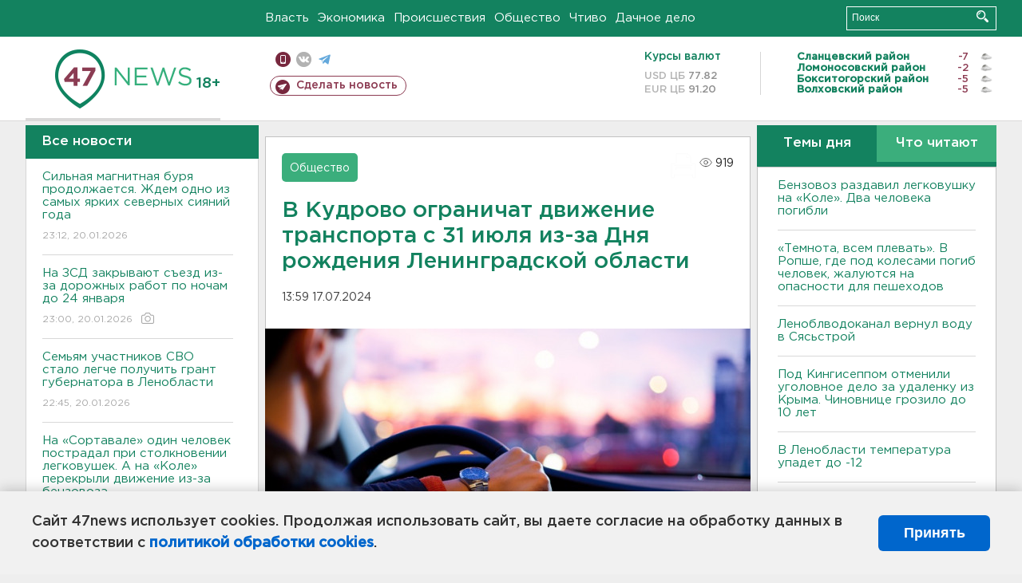

--- FILE ---
content_type: text/html; charset=UTF-8
request_url: https://47news.ru/who/collect/
body_size: 224
content:
{"status":"install","message":"","id":"254109","unique":0,"recordVisitInMemoryCache":true,"updateArticleStats":true,"nviews":919,"nviews_day":428,"nviews_today":365,"recordVisitUnique":true}

--- FILE ---
content_type: text/json; charset=utf-8
request_url: https://ssp.24smi.net/yhb
body_size: 2744
content:
{"bids":[{"displayCode":"(function (w, d) {var s = d.createElement('script');s.async = true;s.src = 'https://jsn.24smi.net/smi87.js';d.body.appendChild(s);(w.smiq = w.smiq || []).push({element: d.getElementById('adfox_163040815907993674'),blockId: 35219,yhb: true,yhbPrice: 1.5438,force: true,config: JSON.parse(\"{\\\"version\\\":\\\"2\\\",\\\"template_src\\\":\\\"https://jsn.24smi.net/f/c/35219/36216.js?t=1759485635\\\",\\\"device_target\\\":[{\\\"enabled\\\":true,\\\"type\\\":\\\"mobile\\\",\\\"width\\\":480},{\\\"enabled\\\":true,\\\"type\\\":\\\"tablet\\\",\\\"width\\\":1024},{\\\"enabled\\\":true,\\\"type\\\":\\\"desktop\\\"}],\\\"check_visibility\\\":true,\\\"shadow_dom\\\":true,\\\"renderer_src\\\":\\\"https://jsn.24smi.net/v2-renderer/31.js\\\",\\\"lazy_image\\\":true,\\\"dynamic_size\\\":true,\\\"data_url\\\":\\\"ssp11.24smi.net/rtb/v2/ad\\\",\\\"smi_uid\\\":\\\"ynSd4GzEV\\\",\\\"check_teaser_visibility\\\":true,\\\"show_id\\\":\\\"a60320d7-1930-4929-85d3-a89429ed74a2\\\",\\\"teaser_visibility_url\\\":\\\"dsp12.24smi.net/collect_teaser\\\",\\\"template_id\\\":36216,\\\"available_banner_sizes\\\":[{\\\"width\\\":250,\\\"height\\\":250},{\\\"width\\\":480,\\\"height\\\":320},{\\\"width\\\":200,\\\"height\\\":200},{\\\"width\\\":320,\\\"height\\\":50},{\\\"width\\\":300,\\\"height\\\":250},{\\\"width\\\":320,\\\"height\\\":100},{\\\"width\\\":336,\\\"height\\\":280},{\\\"width\\\":970,\\\"height\\\":250},{\\\"width\\\":640,\\\"height\\\":360},{\\\"width\\\":160,\\\"height\\\":600},{\\\"width\\\":320,\\\"height\\\":250},{\\\"width\\\":240,\\\"height\\\":400},{\\\"width\\\":300,\\\"height\\\":300},{\\\"width\\\":300,\\\"height\\\":600},{\\\"width\\\":320,\\\"height\\\":480},{\\\"width\\\":600,\\\"height\\\":500},{\\\"width\\\":240,\\\"height\\\":600},{\\\"width\\\":640,\\\"height\\\":300},{\\\"width\\\":300,\\\"height\\\":500}],\\\"config\\\":\\\"{}\\\",\\\"visibility_url\\\":\\\"dsp12.24smi.net/collect\\\"}\"),data: JSON.parse(\"{\\\"news\\\":[{\\\"id\\\":8636633,\\\"cid\\\":11095,\\\"title\\\":\\\"Нужны ли вам друзья после 50: глубокая цитата Бехтеревой\\\",\\\"url\\\":\\\"https://adwile.com/top/in/8636633/60831/?chash=ynSd4GzEV\\\\u0026i=35219\\\\u0026p=gAAAAABpcB5I-2c869PnLAhO3oe53x8JGhlz-Vt85DRMKBSSIRW14FdGWEjd0VEjf1TMIijsmxAZrwTi8lGCzWDCGlKN_l0_bdENsAB6_9Kw1p3kclvHGvY%3D\\\\u0026r=gAAAAABpcB5I_Ymh0AMQHZHmMKBseKVfLgIS20i8iWBGzIkRcK0iiWV_ni2o0_w8lOCZ98PsU0XV_OCbQv6T_wf8WDUc0quK1Q%3D%3D\\\\u0026show_id=a60320d7-1930-4929-85d3-a89429ed74a2\\\\u0026smi_uid=ynSd4GzEV\\\\u0026subid_algo=logreg_default_ad_hb_v0\\\\u0026subid_hist=vishist\\\\u0026subid_isbid=isbid_1\\\\u0026subid_pm=pm_1\\\\u0026subid_yhb=yhb_1\\\\u0026template_id=36216\\\\u0026utm_medium=cpc\\\\u0026utm_source=60831\\\",\\\"img\\\":\\\"https://img2.24smi.net/100_100/e/3/e35daf18496ed07aa340f9b3aab9d961.jpeg\\\",\\\"name\\\":\\\"Агрегатор 24СМИ\\\",\\\"icp\\\":\\\"37,37,33\\\",\\\"crid\\\":\\\"8636633\\\"}],\\\"settings\\\":{\\\"checkVisibility\\\":true,\\\"useSlider\\\":false,\\\"billingNoticeUrl\\\":\\\"https://ssp11.24smi.net/rtb/v2/bn?id=685621ee-b5be-4770-8d7e-4e76e465cfcc\\\",\\\"cmUrls\\\":[\\\"https://cm.pxltag.com/sync?platform_id=e8ab3b1c90494e6195eea5afa9b47bd7\\\\u0026external_id=ynSd4GzEV\\\",\\\"https://lbs-eu1.ads.betweendigital.com/match?bidder_id=45802\\\\u0026external_user_id=ynSd4GzEV\\\\u0026external_matching=1\\\\u0026forward=1\\\",\\\"https://mc.acint.net/rmatch?dp=475\\\\u0026r=https%3A%2F%2Fcm.pxltag.com%2Fsync%3Fplatform_id%3D63769%26external_id%3D%24%7BUSER_ID%7D\\\",\\\"https://sp.kombinat.digital/cm?ssp=adwile\\\\u0026redirect_url=https%3A%2F%2Fcm.pxltag.com%2Fsync%3Fplatform_id%3D63840%26external_id%3D%7Buid%7D\\\",\\\"https://cm.pxltag.com/rsync?platform_id=63849\\\\u0026sync_url=https%3A%2F%2Fa.utraff.com%2Fsync%3Fssp%3D3785%26id%3D%7Binner_id%7D\\\",\\\"https://cm.pxltag.com/rsync?platform_id=63859\\\\u0026sync_url=https%3A%2F%2Fexchange.buzzoola.com%2Fcookiesync%2Fssp%2Fadwile%3Fuid%3D%7Binner_id%7D\\\",\\\"https://a.giraff.io/rtb/sync?ssp=adwile-ssp\\\\u0026redirect=https%3A%2F%2Fcm.pxltag.com%2Fsync%3Fplatform_id%3D63867%26external_id%3D%24%7BUID%7D\\\",\\\"https://cm.pxltag.com/rsync?platform_id=63621\\\\u0026sync_url=https%3A%2F%2Flbs-eu1.ads.betweendigital.com%2Fmatch%3Fbidder_id%3D45802%26external_user_id%3D%7Binner_id%7D%26external_matching%3D1%26forward%3D1\\\"],\\\"diUrls\\\":[\\\"https://dsp11.24smi.net/di?id=a60320d7-1930-4929-85d3-a89429ed74a2\\\"]}}\")});})(window, document);","id":"adfox_163040815907993674","cpm":1.5438,"currency":"RUB","codeType":"js","placementId":"35219","size":{"width":100,"height":100},"disableFullscreen":true},{"displayCode":"(function (w, d) {var s = d.createElement('script');s.async = true;s.src = 'https://jsn.24smi.net/smi87.js';d.body.appendChild(s);(w.smiq = w.smiq || []).push({element: d.getElementById('adfox_mob1'),blockId: 35221,yhb: true,yhbPrice: 1.1205,force: true,config: JSON.parse(\"{\\\"version\\\":\\\"2\\\",\\\"template_src\\\":\\\"https://jsn.24smi.net/b/f/35221/36219.js?t=1759489787\\\",\\\"device_target\\\":[{\\\"enabled\\\":true,\\\"type\\\":\\\"mobile\\\",\\\"width\\\":480},{\\\"enabled\\\":true,\\\"type\\\":\\\"tablet\\\",\\\"width\\\":1024},{\\\"enabled\\\":true,\\\"type\\\":\\\"desktop\\\"}],\\\"check_visibility\\\":true,\\\"shadow_dom\\\":true,\\\"renderer_src\\\":\\\"https://jsn.24smi.net/v2-renderer/31.js\\\",\\\"lazy_image\\\":true,\\\"dynamic_size\\\":true,\\\"data_url\\\":\\\"ssp11.24smi.net/rtb/v2/ad\\\",\\\"smi_uid\\\":\\\"ynSd4GzEV\\\",\\\"check_teaser_visibility\\\":true,\\\"show_id\\\":\\\"abfc8a56-8368-4c40-8a2d-4f5c74f63436\\\",\\\"teaser_visibility_url\\\":\\\"dsp12.24smi.net/collect_teaser\\\",\\\"template_id\\\":36219,\\\"is_smart_banner\\\":true,\\\"banner_sizes\\\":[{\\\"width\\\":300,\\\"height\\\":250}],\\\"available_banner_sizes\\\":[{\\\"width\\\":970,\\\"height\\\":250},{\\\"width\\\":640,\\\"height\\\":360},{\\\"width\\\":160,\\\"height\\\":600},{\\\"width\\\":320,\\\"height\\\":250},{\\\"width\\\":240,\\\"height\\\":400},{\\\"width\\\":300,\\\"height\\\":300},{\\\"width\\\":300,\\\"height\\\":600},{\\\"width\\\":320,\\\"height\\\":480},{\\\"width\\\":600,\\\"height\\\":500},{\\\"width\\\":240,\\\"height\\\":600},{\\\"width\\\":640,\\\"height\\\":300},{\\\"width\\\":300,\\\"height\\\":500},{\\\"width\\\":250,\\\"height\\\":250},{\\\"width\\\":480,\\\"height\\\":320},{\\\"width\\\":200,\\\"height\\\":200},{\\\"width\\\":320,\\\"height\\\":50},{\\\"width\\\":300,\\\"height\\\":250},{\\\"width\\\":320,\\\"height\\\":100},{\\\"width\\\":336,\\\"height\\\":280}],\\\"config\\\":\\\"{}\\\",\\\"visibility_url\\\":\\\"dsp12.24smi.net/collect\\\"}\"),data: JSON.parse(\"{\\\"news\\\":[{\\\"id\\\":8608966,\\\"cid\\\":11095,\\\"title\\\":\\\"Не овсянка и пшенка: ученые выявили «кашу долголетия»\\\",\\\"url\\\":\\\"https://adwile.com/top/in/8608966/60831/?chash=ynSd4GzEV\\\\u0026i=35221\\\\u0026p=gAAAAABpcB5IHMZGH3spGULYm-njflC0JNul628qIAzJdrwCvtmXYhgIviGZ0fDg3RCa1jZw9zVsIcPo1cVQiw0zVuvn1Z4yLdwqS443X9tiNY2jxtuY0_I%3D\\\\u0026r=gAAAAABpcB5I8CLd_fxzdb0xnAYaC1T9d0X0nXRVYFacVUIquw1rInC8XHNsWwhxBeZmqzMXIsvyOr7_z5mQ211dDs5_ushhNQ%3D%3D\\\\u0026show_id=abfc8a56-8368-4c40-8a2d-4f5c74f63436\\\\u0026smi_uid=ynSd4GzEV\\\\u0026subid_algo=logreg_default_ad_hb_v0\\\\u0026subid_hist=vishist\\\\u0026subid_isbid=isbid_1\\\\u0026subid_pm=pm_1\\\\u0026subid_yhb=yhb_1\\\\u0026template_id=36219\\\\u0026utm_medium=cpc\\\\u0026utm_source=60831\\\",\\\"img\\\":\\\"https://img2.24smi.net/100_100/9/e/9eccdd4bc2c3dc9a56918639733ad3e6.jpeg\\\",\\\"name\\\":\\\"Агрегатор 24СМИ\\\",\\\"icp\\\":\\\"84,47,25\\\",\\\"crid\\\":\\\"8608966\\\"}],\\\"settings\\\":{\\\"checkVisibility\\\":true,\\\"useSlider\\\":false,\\\"billingNoticeUrl\\\":\\\"https://ssp11.24smi.net/rtb/v2/bn?id=08c0d8a7-9c9c-4833-93a5-336e5b3f46e3\\\",\\\"cmUrls\\\":[\\\"https://cm.pxltag.com/sync?platform_id=e8ab3b1c90494e6195eea5afa9b47bd7\\\\u0026external_id=ynSd4GzEV\\\",\\\"https://lbs-eu1.ads.betweendigital.com/match?bidder_id=45802\\\\u0026external_user_id=ynSd4GzEV\\\\u0026external_matching=1\\\\u0026forward=1\\\",\\\"https://mc.acint.net/rmatch?dp=475\\\\u0026r=https%3A%2F%2Fcm.pxltag.com%2Fsync%3Fplatform_id%3D63769%26external_id%3D%24%7BUSER_ID%7D\\\",\\\"https://sp.kombinat.digital/cm?ssp=adwile\\\\u0026redirect_url=https%3A%2F%2Fcm.pxltag.com%2Fsync%3Fplatform_id%3D63840%26external_id%3D%7Buid%7D\\\",\\\"https://cm.pxltag.com/rsync?platform_id=63849\\\\u0026sync_url=https%3A%2F%2Fa.utraff.com%2Fsync%3Fssp%3D3785%26id%3D%7Binner_id%7D\\\",\\\"https://cm.pxltag.com/rsync?platform_id=63859\\\\u0026sync_url=https%3A%2F%2Fexchange.buzzoola.com%2Fcookiesync%2Fssp%2Fadwile%3Fuid%3D%7Binner_id%7D\\\",\\\"https://a.giraff.io/rtb/sync?ssp=adwile-ssp\\\\u0026redirect=https%3A%2F%2Fcm.pxltag.com%2Fsync%3Fplatform_id%3D63867%26external_id%3D%24%7BUID%7D\\\",\\\"https://cm.pxltag.com/rsync?platform_id=63621\\\\u0026sync_url=https%3A%2F%2Flbs-eu1.ads.betweendigital.com%2Fmatch%3Fbidder_id%3D45802%26external_user_id%3D%7Binner_id%7D%26external_matching%3D1%26forward%3D1\\\"],\\\"diUrls\\\":[\\\"https://dsp11.24smi.net/di?id=abfc8a56-8368-4c40-8a2d-4f5c74f63436\\\"]}}\")});})(window, document);","id":"adfox_mob1","cpm":1.1205,"currency":"RUB","codeType":"js","placementId":"35221","size":{"width":100,"height":100},"disableFullscreen":true},{"displayCode":"(function (w, d) {var s = d.createElement('script');s.async = true;s.src = 'https://jsn.24smi.net/smi87.js';d.body.appendChild(s);(w.smiq = w.smiq || []).push({element: d.getElementById('adfox_150421594263481305'),blockId: 35220,yhb: true,yhbPrice: 0.46480000000000005,force: true,config: JSON.parse(\"{\\\"version\\\":\\\"2\\\",\\\"template_src\\\":\\\"https://jsn.24smi.net/c/1/35220/36217.js?t=1757321998\\\",\\\"device_target\\\":[{\\\"enabled\\\":true,\\\"type\\\":\\\"mobile\\\",\\\"width\\\":480},{\\\"enabled\\\":true,\\\"type\\\":\\\"tablet\\\",\\\"width\\\":1024},{\\\"enabled\\\":true,\\\"type\\\":\\\"desktop\\\"}],\\\"check_visibility\\\":true,\\\"shadow_dom\\\":true,\\\"renderer_src\\\":\\\"https://jsn.24smi.net/v2-renderer/31.js\\\",\\\"lazy_image\\\":true,\\\"dynamic_size\\\":true,\\\"data_url\\\":\\\"ssp11.24smi.net/rtb/v2/ad\\\",\\\"smi_uid\\\":\\\"ynSd4GzEV\\\",\\\"check_teaser_visibility\\\":true,\\\"show_id\\\":\\\"b693ed2a-482c-4bb1-89aa-fa71e03053f6\\\",\\\"teaser_visibility_url\\\":\\\"dsp12.24smi.net/collect_teaser\\\",\\\"template_id\\\":36217,\\\"is_smart_banner\\\":true,\\\"banner_sizes\\\":[{\\\"width\\\":320,\\\"height\\\":100}],\\\"available_banner_sizes\\\":[{\\\"width\\\":970,\\\"height\\\":250},{\\\"width\\\":640,\\\"height\\\":360},{\\\"width\\\":160,\\\"height\\\":600},{\\\"width\\\":320,\\\"height\\\":250},{\\\"width\\\":240,\\\"height\\\":400},{\\\"width\\\":300,\\\"height\\\":300},{\\\"width\\\":300,\\\"height\\\":600},{\\\"width\\\":320,\\\"height\\\":480},{\\\"width\\\":600,\\\"height\\\":500},{\\\"width\\\":240,\\\"height\\\":600},{\\\"width\\\":640,\\\"height\\\":300},{\\\"width\\\":300,\\\"height\\\":500},{\\\"width\\\":250,\\\"height\\\":250},{\\\"width\\\":480,\\\"height\\\":320},{\\\"width\\\":200,\\\"height\\\":200},{\\\"width\\\":320,\\\"height\\\":50},{\\\"width\\\":300,\\\"height\\\":250},{\\\"width\\\":320,\\\"height\\\":100},{\\\"width\\\":336,\\\"height\\\":280}],\\\"config\\\":\\\"{}\\\",\\\"visibility_url\\\":\\\"dsp12.24smi.net/collect\\\"}\"),data: JSON.parse(\"{\\\"news\\\":[{\\\"id\\\":8608966,\\\"cid\\\":11095,\\\"title\\\":\\\"Не овсянка и пшенка: ученые выявили «кашу долголетия»\\\",\\\"url\\\":\\\"https://adwile.com/top/in/8608966/60831/?chash=ynSd4GzEV\\\\u0026i=35220\\\\u0026p=gAAAAABpcB5IP5P_xcx7kQiKWfX0Pf0qtbgIl2agLyFaDmMSXOBCLFK4l8UE7jUFS28ZMkAmDVdDPO4B6h8wrUEuJCkUe0VM0W-pApx2XndQijWOhYviEHw%3D\\\\u0026r=gAAAAABpcB5ItDU0AzDXBtler26cItPaUde8KEPd2HNkr46g3cwjvTa3p0xo4Qv5QG1pRR-kNf75rijIzcfN7-qU8nI891BVsw%3D%3D\\\\u0026show_id=b693ed2a-482c-4bb1-89aa-fa71e03053f6\\\\u0026smi_uid=ynSd4GzEV\\\\u0026subid_algo=logreg_default_ad_hb_v0\\\\u0026subid_hist=vishist\\\\u0026subid_isbid=isbid_1\\\\u0026subid_pm=pm_1\\\\u0026subid_yhb=yhb_1\\\\u0026template_id=36217\\\\u0026utm_medium=cpc\\\\u0026utm_source=60831\\\",\\\"img\\\":\\\"https://img2.24smi.net/100_100/9/e/9eccdd4bc2c3dc9a56918639733ad3e6.jpeg\\\",\\\"name\\\":\\\"Агрегатор 24СМИ\\\",\\\"icp\\\":\\\"84,47,25\\\",\\\"crid\\\":\\\"8608966\\\"}],\\\"settings\\\":{\\\"checkVisibility\\\":true,\\\"useSlider\\\":false,\\\"billingNoticeUrl\\\":\\\"https://ssp11.24smi.net/rtb/v2/bn?id=d004086e-d2c5-45f8-9c32-4cd4ab65f8f1\\\",\\\"cmUrls\\\":[\\\"https://cm.pxltag.com/sync?platform_id=e8ab3b1c90494e6195eea5afa9b47bd7\\\\u0026external_id=ynSd4GzEV\\\",\\\"https://lbs-eu1.ads.betweendigital.com/match?bidder_id=45802\\\\u0026external_user_id=ynSd4GzEV\\\\u0026external_matching=1\\\\u0026forward=1\\\",\\\"https://mc.acint.net/rmatch?dp=475\\\\u0026r=https%3A%2F%2Fcm.pxltag.com%2Fsync%3Fplatform_id%3D63769%26external_id%3D%24%7BUSER_ID%7D\\\",\\\"https://sp.kombinat.digital/cm?ssp=adwile\\\\u0026redirect_url=https%3A%2F%2Fcm.pxltag.com%2Fsync%3Fplatform_id%3D63840%26external_id%3D%7Buid%7D\\\",\\\"https://cm.pxltag.com/rsync?platform_id=63849\\\\u0026sync_url=https%3A%2F%2Fa.utraff.com%2Fsync%3Fssp%3D3785%26id%3D%7Binner_id%7D\\\",\\\"https://cm.pxltag.com/rsync?platform_id=63859\\\\u0026sync_url=https%3A%2F%2Fexchange.buzzoola.com%2Fcookiesync%2Fssp%2Fadwile%3Fuid%3D%7Binner_id%7D\\\",\\\"https://a.giraff.io/rtb/sync?ssp=adwile-ssp\\\\u0026redirect=https%3A%2F%2Fcm.pxltag.com%2Fsync%3Fplatform_id%3D63867%26external_id%3D%24%7BUID%7D\\\",\\\"https://cm.pxltag.com/rsync?platform_id=63621\\\\u0026sync_url=https%3A%2F%2Flbs-eu1.ads.betweendigital.com%2Fmatch%3Fbidder_id%3D45802%26external_user_id%3D%7Binner_id%7D%26external_matching%3D1%26forward%3D1\\\"],\\\"diUrls\\\":[\\\"https://dsp11.24smi.net/di?id=b693ed2a-482c-4bb1-89aa-fa71e03053f6\\\"]}}\")});})(window, document);","id":"adfox_150421594263481305","cpm":0.46480000000000005,"currency":"RUB","codeType":"js","placementId":"35220","size":{"width":100,"height":100},"disableFullscreen":true}]}